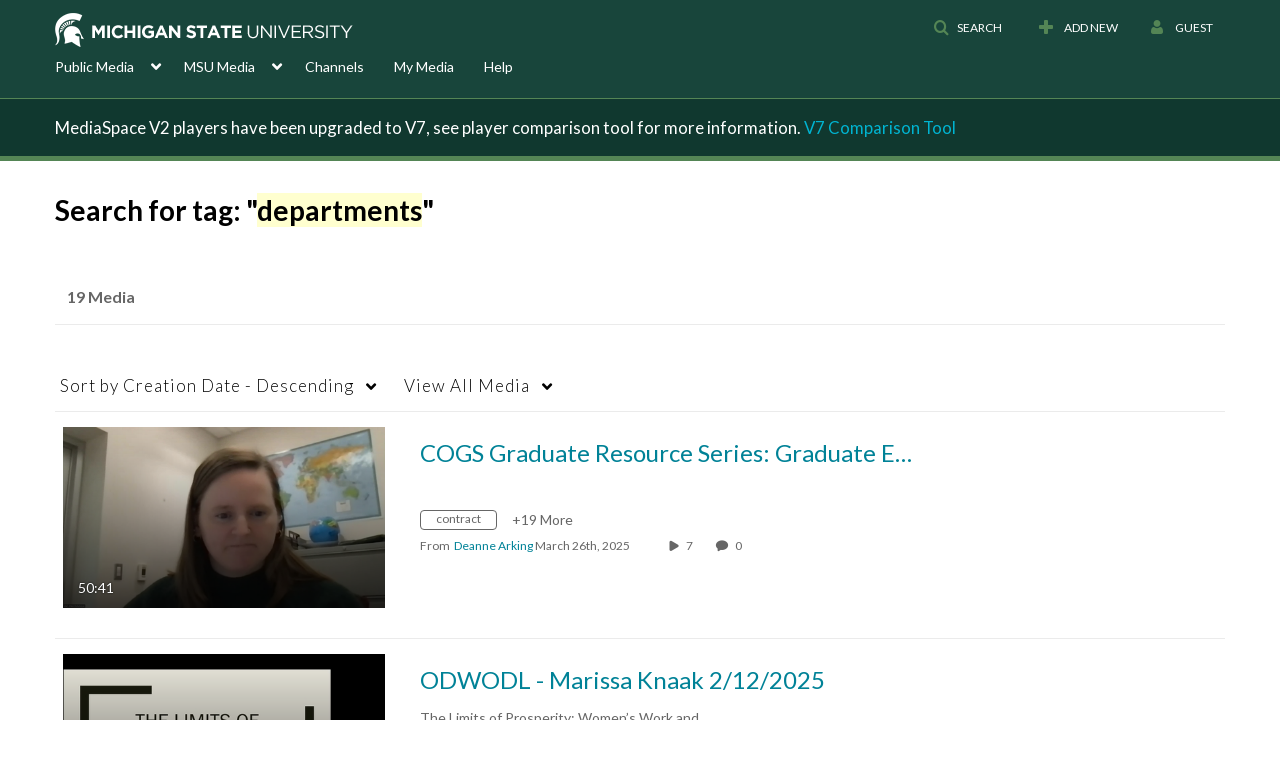

--- FILE ---
content_type: text/plain;charset=UTF-8
request_url: https://mediaspace.msu.edu/user/get-details?format=ajax&_=1769741248145
body_size: 478
content:
{"content":[{"target":"#userMobileMenuDisplayName, #userMenuDisplayName","action":"replace","content":"Guest"}],"script":"$(\"body\").trigger(\"userDetailsPopulated\");;document.querySelector(\"meta[name=xsrf-ajax-nonce]\").setAttribute(\"content\", \"[base64]\");"}